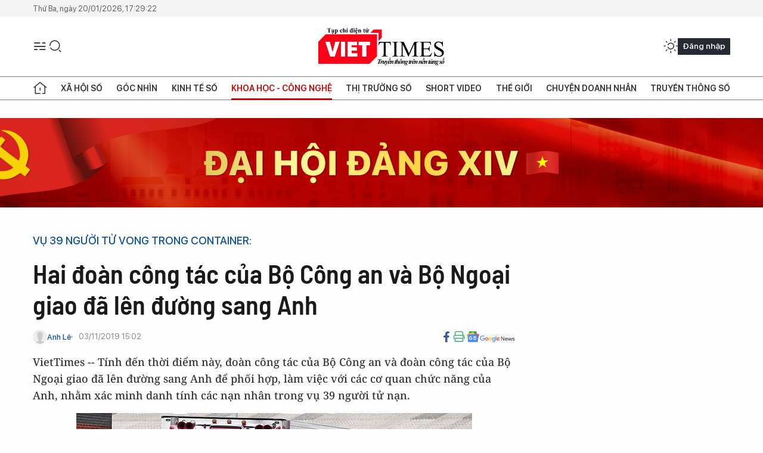

--- FILE ---
content_type: image/svg+xml
request_url: https://cdn.viettimes.vn/assets/web/styles/img/logo-viettimes.svg
body_size: 26496
content:
<svg width="212" height="63" viewBox="0 0 212 63" fill="none" xmlns="http://www.w3.org/2000/svg">
<g clip-path="url(#clip0_675_12531)">
<path d="M0 23.0261V59.9592H85.8172L98.5226 47.4881V10.5776H12.3712L0 23.0261ZM67.6601 23.3205H86.7205V28.8109H80.3971V47.7463H73.866V28.8109H67.6601V23.3205ZM49.1958 23.3205H65.0042V28.6659H55.7179V32.6161H64.4713V37.8981H55.7179V42.4009H65.492V47.7463H49.1868L49.1958 23.3205ZM38.1751 23.3205H44.7153V47.7463H38.1751V23.3205ZM21.8427 32.9241C22.6106 35.6421 23.279 38.333 23.8662 41.4677H23.9385C24.5256 38.487 25.2212 35.6603 25.9348 33.0329L28.5816 23.3205H35.5193L27.5518 47.7463H19.8373L12.0957 23.3205H19.2592L21.8427 32.9241Z" fill="#FF0018"/>
<path d="M101.174 28.9195H101.86C101.887 27.9851 102.155 27.0737 102.637 26.274C103.022 25.6731 103.586 25.21 104.25 24.9512C105.045 24.7435 105.868 24.6579 106.689 24.6975H109.638V43.488C109.638 44.8651 109.506 45.747 109.241 46.1335C108.807 46.7617 108.071 47.0773 107.032 47.0803H106.165V47.7507H116.553V47.0803H115.704C115.318 47.1118 114.929 47.0597 114.564 46.9276C114.2 46.7956 113.868 46.5866 113.59 46.3147C113.265 45.9433 113.102 44.9965 113.102 43.488V24.693H116.553C117.399 24.6554 118.241 24.8265 119.006 25.1913C119.649 25.5393 120.172 26.0748 120.505 26.727C120.804 27.4186 120.987 28.1547 121.047 28.9059H121.738L121.463 23.1347H101.445L101.174 28.9195Z" fill="black"/>
<path d="M134.457 47.0759H133.554C132.976 47.071 132.409 46.9149 131.91 46.6229C131.574 46.4609 131.305 46.1849 131.151 45.8437C130.945 45.0396 130.864 44.2083 130.912 43.3794V27.5017C130.912 26.0295 131.065 25.0963 131.364 24.7112C131.63 24.3969 131.967 24.1507 132.347 23.9931C132.728 23.8355 133.14 23.7711 133.55 23.8052H134.453V23.1484H123.952V23.8188H124.819C125.404 23.8259 125.977 23.9818 126.486 24.2718C126.812 24.4411 127.073 24.7155 127.226 25.051C127.428 25.8559 127.507 26.6867 127.461 27.5153V43.393C127.461 44.8653 127.317 45.7984 127.009 46.1835C126.549 46.7875 125.813 47.0895 124.801 47.0895H123.934V47.7599H134.439L134.457 47.0759Z" fill="black"/>
<path d="M152.212 42.3919L143.292 23.1484H136.35V23.8188C137.093 23.773 137.837 23.8953 138.527 24.1767C138.925 24.3586 139.252 24.6676 139.457 25.0555C139.744 25.806 139.867 26.6091 139.819 27.4111V43.4881C139.819 44.8653 139.686 45.7471 139.421 46.1337C138.988 46.7618 138.253 47.0774 137.217 47.0804H136.35V47.7509H144.882V47.0804H144.015C143.628 47.114 143.239 47.0629 142.874 46.9308C142.509 46.7986 142.177 46.5884 141.901 46.3149C141.576 45.9434 141.413 44.9966 141.413 43.4881V27.0487L150.898 47.7463H151.494L160.952 27.0487V43.4881C160.952 44.8471 160.817 45.7531 160.555 46.1337C160.13 46.7618 159.394 47.0774 158.346 47.0804H157.479V47.7509H167.885V47.0804H167.036C166.65 47.114 166.26 47.0629 165.895 46.9308C165.53 46.7986 165.198 46.5884 164.922 46.3149C164.584 45.9434 164.417 44.9966 164.417 43.4881V27.4111C164.417 26.034 164.549 25.1522 164.814 24.7656C165.248 24.1344 165.988 23.8188 167.036 23.8188H167.885V23.1484H160.943L152.212 42.3919Z" fill="black"/>
<path d="M190.808 41.5765H190.085C189.492 42.815 188.719 43.9585 187.791 44.9694C187.289 45.4909 186.669 45.8826 185.984 46.111C184.996 46.3441 183.981 46.4416 182.967 46.4009H178.807C178.338 46.4382 177.867 46.3669 177.429 46.1925C177.202 46.0679 177.024 45.8699 176.923 45.6308C176.789 44.9787 176.74 44.3116 176.779 43.6467V35.538H182.167C182.945 35.4954 183.722 35.6189 184.448 35.9004C184.902 36.1073 185.277 36.4572 185.514 36.897C185.779 37.6413 185.948 38.4159 186.02 39.2027H186.689V30.641H186.02C185.948 32.0453 185.599 33.0253 184.972 33.581C184.502 34.0038 183.568 34.2152 182.167 34.2152H176.774V24.4938H183.504C184.362 24.45 185.222 24.5417 186.052 24.7656C186.607 24.9835 187.081 25.37 187.407 25.8709C187.839 26.7059 188.127 27.6079 188.26 28.5391H188.965L188.694 23.1484H169.796V23.8188H170.663C171.675 23.8188 172.398 24.0619 172.831 24.5482C173.148 24.9106 173.283 25.8709 173.283 27.4292V43.4111C173.326 44.2082 173.256 45.0074 173.075 45.7848C173.01 45.9757 172.907 46.1513 172.772 46.3009C172.636 46.4504 172.472 46.5708 172.289 46.6546C171.785 46.9317 171.22 47.0766 170.645 47.0759H169.778V47.7463H188.676L190.808 41.5765Z" fill="black"/>
<path d="M197.05 34.1789C198.472 35.2233 199.966 36.1649 201.521 36.9965C202.843 37.7029 204.129 38.4755 205.374 39.3114C206.007 39.7676 206.535 40.3545 206.923 41.0328C207.235 41.5865 207.406 42.2089 207.42 42.8448C207.42 43.3835 207.302 43.9157 207.075 44.404C206.848 44.8922 206.517 45.3249 206.106 45.6715C205.112 46.5117 203.835 46.9395 202.537 46.8674C201.287 46.8808 200.053 46.5819 198.947 45.9976C197.952 45.5052 197.111 44.7503 196.512 43.8142C195.863 42.5774 195.435 41.2357 195.248 39.8504H194.579V48.2853H195.248C195.269 47.8817 195.404 47.4923 195.636 47.1619C195.729 47.0682 195.841 46.9952 195.963 46.9475C196.086 46.8999 196.218 46.8788 196.35 46.8855C197.114 46.992 197.864 47.185 198.585 47.4608C199.346 47.725 200.121 47.9458 200.907 48.1222C201.571 48.234 202.243 48.2885 202.917 48.2853C204.963 48.3667 206.96 47.6396 208.477 46.2604C209.161 45.6604 209.707 44.9197 210.08 44.0887C210.452 43.2578 210.642 42.3561 210.636 41.445C210.636 40.468 210.404 39.505 209.958 38.6364C209.493 37.7254 208.833 36.9288 208.025 36.3034C206.532 35.244 204.964 34.2962 203.332 33.4676C200.523 31.9576 198.745 30.7496 197.998 29.8436C197.498 29.2776 197.222 28.5477 197.221 27.7915C197.227 27.2924 197.34 26.8003 197.552 26.3486C197.764 25.8969 198.07 25.496 198.45 25.1732C199.295 24.3949 200.411 23.9815 201.557 24.0226C202.689 24.0379 203.798 24.3452 204.778 24.915C205.771 25.4333 206.601 26.2173 207.176 27.18C207.811 28.3927 208.207 29.7171 208.341 31.0803H209.01V22.5866H208.341C208.29 23.0027 208.124 23.3963 207.863 23.7236C207.653 23.9141 207.378 24.0149 207.095 24.0045C206.595 23.9393 206.11 23.7859 205.663 23.5515C204.363 22.9484 202.953 22.6214 201.521 22.5911C199.619 22.5241 197.767 23.2127 196.368 24.5073C195.726 25.0794 195.214 25.7822 194.865 26.5689C194.516 27.3556 194.338 28.208 194.344 29.069C194.335 30.0423 194.571 31.0022 195.031 31.8595C195.538 32.7635 196.225 33.553 197.05 34.1789Z" fill="black"/>
<path d="M100.921 21.8347L106.576 16.1632V2.60033H92.7909L87.3077 7.91856H100.921V21.8347Z" fill="#FF0018"/>
<path d="M19.8373 47.7463H27.5518L35.5193 23.3205H28.5816L25.9348 33.0328C25.2212 35.6602 24.5256 38.5051 23.9385 41.4677H23.8662C23.279 38.3329 22.6106 35.6602 21.8427 32.9241L19.2592 23.3205H12.0957L19.8373 47.7463Z" fill="white"/>
<path d="M44.6972 23.3205H38.1751V47.7463H44.6972V23.3205Z" fill="white"/>
<path d="M65.5011 42.4009H55.7179V37.898H64.4713V32.607H55.7179V28.6613H64.9952V23.3205H49.1958V47.7463H65.5011V42.4009Z" fill="white"/>
<path d="M73.866 47.7463H80.3881V28.8108H86.7115V23.3205H67.6601V28.8108H73.866V47.7463Z" fill="white"/>
<path d="M15.6503 1.10082C15.9515 0.865125 16.3316 0.75481 16.7117 0.792783H17.2311V6.34204C17.2417 6.56765 17.2188 6.79358 17.1634 7.01248C17.1214 7.11898 17.0451 7.20831 16.9466 7.26617C16.791 7.34834 16.6164 7.38743 16.4407 7.37942H16.2058V7.57421H19.9637V7.37942H19.7243C19.557 7.38708 19.3905 7.35119 19.2411 7.27522C19.1372 7.22369 19.0531 7.13933 19.0017 7.03513C18.9451 6.80875 18.9238 6.57496 18.9384 6.34204V0.792783H19.4759C19.7159 0.783894 19.9553 0.822372 20.1805 0.906033C20.4048 1.00522 20.5994 1.16136 20.7451 1.35903C20.9224 1.65929 21.0491 1.98683 21.12 2.32846H21.3097V0.376022H14.8644V2.32393H15.0676C15.116 1.8612 15.3217 1.42928 15.6503 1.10082Z" fill="black"/>
<path d="M24.3269 8.11785C24.2116 8.11599 24.0972 8.13796 23.9908 8.18238C23.8843 8.22681 23.7881 8.29273 23.7081 8.37606C23.6252 8.45826 23.5597 8.5564 23.5155 8.66459C23.4712 8.77278 23.4492 8.8888 23.4507 9.00573C23.4519 9.23844 23.5446 9.46128 23.7086 9.62583C23.8727 9.79039 24.0949 9.88336 24.3269 9.88455C24.4435 9.88605 24.5592 9.86395 24.6671 9.81959C24.7749 9.77522 24.8728 9.70949 24.9548 9.62634C25.0683 9.49886 25.1436 9.34176 25.1719 9.17319C25.2002 9.00461 25.1804 8.83144 25.1148 8.67368C25.0491 8.51593 24.9403 8.38002 24.8009 8.28166C24.6615 8.1833 24.4972 8.12651 24.3269 8.11785Z" fill="black"/>
<path d="M22.6784 5.64432C22.5283 5.76964 22.407 5.926 22.3228 6.10271C22.2386 6.27941 22.1935 6.47228 22.1906 6.6681C22.1872 6.7974 22.2104 6.92601 22.2586 7.04599C22.3067 7.16598 22.3789 7.27479 22.4706 7.36572C22.5628 7.45818 22.6728 7.53078 22.794 7.57908C22.9152 7.62737 23.0449 7.65034 23.1752 7.64658C23.795 7.5818 24.3715 7.29751 24.8012 6.84477C24.8174 7.07522 24.9209 7.29074 25.0903 7.44726C25.2813 7.59003 25.5164 7.66061 25.7542 7.64658C25.9808 7.64854 26.2033 7.58568 26.3956 7.46538C26.6157 7.31575 26.802 7.12126 26.9421 6.8946L26.784 6.76776C26.6892 6.89913 26.5943 6.96708 26.504 6.96708C26.4595 6.96578 26.4167 6.94987 26.382 6.92178C26.342 6.88754 26.3136 6.84162 26.3007 6.79041C26.2883 6.64874 26.2883 6.50626 26.3007 6.36459V4.43934C26.3089 4.09506 26.274 3.75112 26.1969 3.41556C26.092 3.14866 25.9074 2.92081 25.6684 2.76323C25.3393 2.54721 24.95 2.44245 24.5573 2.46425C24.1746 2.46175 23.7943 2.52455 23.4326 2.64998C23.1082 2.74432 22.815 2.92423 22.5835 3.17094C22.3946 3.36714 22.2866 3.62761 22.2809 3.90027C22.2847 3.98745 22.3067 4.07287 22.3456 4.15092C22.3846 4.22898 22.4394 4.29793 22.5067 4.35327C22.6607 4.48983 22.8614 4.56127 23.0668 4.55259C23.2526 4.56106 23.4343 4.49598 23.5727 4.37139C23.6345 4.31366 23.6833 4.24343 23.716 4.16533C23.7488 4.08724 23.7645 4.00306 23.7624 3.91839C23.754 3.748 23.6832 3.58671 23.5636 3.46539C23.4827 3.39406 23.4298 3.29605 23.4146 3.18906C23.4164 3.14354 23.4299 3.09926 23.4536 3.06041C23.4773 3.02156 23.5105 2.98944 23.5501 2.96708C23.7193 2.85785 23.9182 2.80402 24.1192 2.81306C24.2535 2.81155 24.3853 2.84933 24.4986 2.92178C24.5991 2.9811 24.6794 3.06953 24.7289 3.17547C24.7851 3.40807 24.8064 3.64777 24.7922 3.88668V4.43934C24.0374 4.7451 23.3265 5.15033 22.6784 5.64432ZM24.8012 6.45519C24.6367 6.62261 24.4198 6.72818 24.1869 6.75417C24.1185 6.75803 24.0499 6.74708 23.986 6.72207C23.9221 6.69706 23.8643 6.65857 23.8166 6.60921C23.7602 6.55277 23.7156 6.48566 23.6854 6.41178C23.6552 6.33789 23.6399 6.25872 23.6404 6.17886C23.6456 5.96818 23.7185 5.76482 23.8482 5.59902C24.1084 5.26851 24.4325 4.99423 24.8012 4.79268V6.45519Z" fill="black"/>
<path d="M30.1489 9.70326C29.9807 9.71631 29.8117 9.69472 29.6521 9.63984C29.5689 9.59728 29.5034 9.52671 29.4669 9.44052C29.415 9.27205 29.3936 9.09562 29.4037 8.91957V7.07133C29.5601 7.25475 29.7483 7.40822 29.9592 7.52433C30.1955 7.64528 30.4573 7.70743 30.7225 7.70553C31.0887 7.7082 31.4462 7.59397 31.7433 7.37937C32.0646 7.13893 32.3068 6.80764 32.4389 6.42807C32.6035 5.99417 32.6863 5.53332 32.6828 5.06907C32.6847 4.62197 32.6051 4.17829 32.4479 3.75989C32.3135 3.38517 32.0773 3.05565 31.7659 2.80859C31.4849 2.58415 31.1359 2.46269 30.7767 2.46431C30.4765 2.46372 30.1827 2.55196 29.9321 2.71799C29.7207 2.86278 29.5408 3.04929 29.4037 3.26612V2.6138H27.3305V2.80859C27.4971 2.8035 27.659 2.86361 27.7822 2.9762C27.8878 3.18275 27.9302 3.41599 27.9041 3.64664V8.88786C27.9334 9.10019 27.9038 9.31652 27.8183 9.513C27.7542 9.57606 27.6777 9.62511 27.5938 9.65708C27.5098 9.68904 27.4202 9.70323 27.3305 9.69873V9.89805H30.1489V9.70326ZM29.4037 3.88673C29.6355 3.37031 29.9366 3.1121 30.307 3.1121C30.4163 3.1111 30.5239 3.13959 30.6184 3.19458C30.713 3.24957 30.7911 3.32904 30.8445 3.42467C31.0944 3.97472 31.1986 4.58008 31.1471 5.18232C31.1955 5.76266 31.1009 6.34604 30.8716 6.88107C30.8293 6.96679 30.7653 7.03991 30.6861 7.09315C30.6068 7.1464 30.5151 7.17792 30.4199 7.18458C30.2169 7.16491 30.0217 7.09555 29.8516 6.98261C29.6815 6.86967 29.5417 6.71658 29.4443 6.53679L29.4037 3.88673Z" fill="black"/>
<path d="M38.4506 7.72368C38.8423 7.72299 39.2258 7.61151 39.5572 7.40205C39.9313 7.16177 40.2328 6.82339 40.4289 6.42356L40.2663 6.29672C40.1071 6.47537 39.9212 6.62818 39.7153 6.74972C39.5637 6.83049 39.3946 6.8725 39.223 6.87203C38.9742 6.87774 38.7314 6.79601 38.5364 6.641C38.2553 6.38773 38.049 6.06175 37.9402 5.69876C37.7891 5.26189 37.7142 4.80215 37.7189 4.33976C37.6889 3.9051 37.7846 3.47099 37.9944 3.08948C38.038 3.00727 38.103 2.93852 38.1826 2.89062C38.2622 2.84273 38.3533 2.81751 38.4461 2.81768C38.5001 2.81828 38.5533 2.83029 38.6023 2.85293C38.6514 2.87557 38.6951 2.90832 38.7306 2.94905C38.8254 3.0815 38.8788 3.23914 38.8842 3.40205C38.8841 3.66957 38.9732 3.92945 39.1371 4.14044C39.2036 4.20945 39.2838 4.26366 39.3725 4.29956C39.4612 4.33546 39.5565 4.35224 39.652 4.34882C39.735 4.34943 39.8173 4.33341 39.8941 4.3017C39.9708 4.26999 40.0405 4.22322 40.0989 4.16415C40.1574 4.10508 40.2036 4.03488 40.2346 3.95769C40.2657 3.8805 40.2811 3.79786 40.2799 3.71462C40.2744 3.5456 40.2309 3.38002 40.1527 3.2302C40.0745 3.08039 39.9636 2.95021 39.8282 2.84939C39.4821 2.57625 39.0484 2.43932 38.6087 2.46434C38.2534 2.45033 37.9004 2.52843 37.584 2.6911C37.2675 2.85376 36.9982 3.09551 36.802 3.39299C36.4373 3.91527 36.2475 4.54029 36.26 5.17781C36.2407 5.83326 36.4517 6.47466 36.8562 6.98981C37.0445 7.23069 37.2874 7.42296 37.5647 7.55061C37.842 7.67826 38.1458 7.7376 38.4506 7.72368Z" fill="black"/>
<path d="M43.5545 7.38395C43.4728 7.38167 43.3928 7.36045 43.3207 7.32194C43.2486 7.28342 43.1864 7.22867 43.139 7.16198C43.0707 6.94707 43.0446 6.72093 43.0622 6.49606V3.83695C43.1799 3.63976 43.333 3.46619 43.5138 3.32506C43.6259 3.23441 43.7631 3.18063 43.9068 3.17104C43.9999 3.16967 44.0906 3.20001 44.1642 3.25711C44.2441 3.31825 44.3013 3.40433 44.3268 3.50173C44.3689 3.75764 44.3841 4.01727 44.372 4.27636V6.487C44.3917 6.72046 44.3545 6.95521 44.2636 7.17103C44.2157 7.23219 44.1556 7.2827 44.0872 7.31935C44.0187 7.356 43.9435 7.378 43.8661 7.38395V7.57421H46.3774V7.38395C46.2977 7.38526 46.2185 7.37028 46.1448 7.33991C46.071 7.30953 46.0042 7.2644 45.9483 7.20728C45.8514 6.98361 45.8141 6.73855 45.8399 6.49606V4.56175C45.8563 4.15557 45.8199 3.74897 45.7315 3.35224C45.6521 3.08736 45.4887 2.85566 45.2662 2.69219C45.0438 2.52872 44.7742 2.44238 44.4985 2.44624C44.2574 2.45518 44.022 2.52197 43.8119 2.64103C43.5328 2.80218 43.2812 3.00711 43.0667 3.24805V0.376022H41.0432V0.575343C41.2111 0.572208 41.3734 0.635704 41.4949 0.752013C41.587 0.973812 41.6227 1.2151 41.5988 1.45416V6.49606C41.6223 6.7295 41.5914 6.96523 41.5084 7.18462C41.4503 7.24652 41.3804 7.29606 41.3028 7.3303C41.2252 7.36454 41.1415 7.38278 41.0568 7.38395V7.57421H43.568L43.5545 7.38395Z" fill="black"/>
<path d="M49.5978 7.38393C49.5109 7.38906 49.4239 7.37689 49.3417 7.34813C49.2596 7.31936 49.1839 7.27456 49.1191 7.21632C49.0134 7.00977 48.971 6.77653 48.9971 6.54588V2.61383H46.924V2.80862C47.0907 2.80255 47.253 2.8628 47.3756 2.97623C47.4813 3.18278 47.5237 3.41602 47.4976 3.64667V6.54588C47.5248 6.76732 47.4888 6.99197 47.3937 7.19367C47.3301 7.25777 47.2539 7.30781 47.1699 7.34058C47.0858 7.37334 46.9959 7.38811 46.9059 7.38393V7.57419H49.5798L49.5978 7.38393Z" fill="black"/>
<path d="M49.8371 0.131393H48.2427L47.6285 1.97511H48.0847L49.8371 0.131393Z" fill="black"/>
<path d="M54.783 7.7237C55.0146 7.72714 55.2432 7.67099 55.4469 7.56062C55.7062 7.39544 55.9341 7.18529 56.1199 6.94V7.7237L58.2112 7.316V7.13933C58.0661 7.13999 57.9233 7.10417 57.7956 7.03513C57.7105 6.97108 57.6525 6.87732 57.633 6.77239C57.6014 6.54586 57.5908 6.31686 57.6014 6.08836V1.76221H58.2112V1.3092H57.6014V0.376022H55.4018V0.597993C55.5562 0.589477 55.7105 0.615793 55.8534 0.675003C55.9468 0.73002 56.0173 0.816831 56.0522 0.919623C56.0845 1.04986 56.0967 1.18431 56.0883 1.31826H54.3223V1.77127H56.0973V3.08497C55.9447 2.8944 55.7615 2.73059 55.5553 2.60026C55.3577 2.50703 55.1414 2.46054 54.923 2.46436C54.5554 2.4656 54.1966 2.57766 53.8932 2.78599C53.5545 3.02623 53.2925 3.35982 53.1389 3.74635C52.9507 4.20127 52.857 4.68989 52.8634 5.18236C52.8458 5.77922 53.0028 6.36819 53.3151 6.87658C53.4644 7.13426 53.6786 7.3481 53.9362 7.49675C54.1938 7.64541 54.4858 7.72366 54.783 7.7237ZM54.5165 3.67387C54.5675 3.4544 54.6785 3.25357 54.8372 3.09403C54.9305 3.02289 55.0453 2.9861 55.1624 2.98984C55.5373 2.98984 55.858 3.23899 56.1199 3.74182V6.34204C55.8444 6.83128 55.5508 7.07137 55.2166 7.07137C55.097 7.07854 54.9786 7.04326 54.8824 6.97171C54.6986 6.79402 54.5687 6.56791 54.5075 6.31939C54.4002 5.86403 54.3547 5.39625 54.372 4.92868C54.3652 4.50587 54.4138 4.08399 54.5165 3.67387Z" fill="black"/>
<path d="M60.0088 1.84819C60.1164 1.84974 60.2232 1.82925 60.3226 1.78796C60.422 1.74668 60.5119 1.68548 60.5869 1.6081C60.6656 1.53377 60.7279 1.44381 60.7699 1.34397C60.8119 1.24413 60.8326 1.1366 60.8308 1.02826C60.8313 0.921189 60.8103 0.815122 60.7692 0.716312C60.7281 0.617503 60.6676 0.527953 60.5915 0.452946C60.4374 0.298864 60.2287 0.212341 60.0111 0.212341C59.7935 0.212341 59.5848 0.298864 59.4307 0.452946C59.3545 0.528709 59.2945 0.619137 59.2541 0.718786C59.2138 0.818435 59.1939 0.925245 59.1958 1.03279C59.1946 1.14041 59.2148 1.2472 59.2552 1.34693C59.2955 1.44666 59.3553 1.53732 59.431 1.61364C59.5066 1.68996 59.5967 1.75041 59.6959 1.79145C59.7951 1.8325 59.9015 1.85333 60.0088 1.85272V1.84819Z" fill="black"/>
<path d="M61.3457 7.38393C61.1792 7.38855 61.0174 7.3285 60.894 7.21632C60.7884 7.00977 60.746 6.77653 60.7721 6.54588V2.61383H58.6989V2.80862C58.8655 2.80353 59.0275 2.86364 59.1506 2.97623C59.2562 3.18278 59.2986 3.41602 59.2725 3.64667V6.54588C59.2991 6.76777 59.2615 6.99265 59.1641 7.19367C59.1014 7.25765 59.026 7.30765 58.9427 7.34044C58.8594 7.37322 58.7702 7.38804 58.6808 7.38393V7.57419H61.3502L61.3457 7.38393Z" fill="black"/>
<path d="M63.2562 8.37608C63.1733 8.45829 63.1078 8.55642 63.0636 8.66461C63.0193 8.7728 62.9973 8.88883 62.9988 9.00575C63.0001 9.20991 63.0718 9.40732 63.2018 9.56441C63.3318 9.7215 63.5121 9.82857 63.7119 9.86742C63.9118 9.90626 64.1189 9.87449 64.298 9.77749C64.4771 9.68048 64.6172 9.52425 64.6944 9.33536C64.7717 9.14646 64.7813 8.93657 64.7216 8.74137C64.662 8.54617 64.5368 8.37772 64.3673 8.26466C64.1978 8.15161 63.9944 8.10092 63.7919 8.12124C63.5893 8.14155 63.4001 8.2316 63.2562 8.37608Z" fill="black"/>
<path d="M64.0061 7.72363C64.4079 7.73124 64.8017 7.61069 65.1308 7.37935C65.5248 7.07374 65.8355 6.6733 66.0341 6.21514L65.8534 6.09736C65.7127 6.34667 65.5238 6.56535 65.2979 6.74062C65.1293 6.85712 64.929 6.9188 64.7243 6.91729C64.5487 6.91909 64.3751 6.87895 64.2181 6.80018C64.061 6.72141 63.9249 6.60627 63.8209 6.46429C63.4813 6.01445 63.2973 5.46571 63.297 4.90144H66.007C66.0252 4.24616 65.8143 3.60515 65.4108 3.08944C65.2562 2.89911 65.0622 2.74466 64.8423 2.63674C64.6224 2.52882 64.3818 2.46999 64.1371 2.46429C63.8378 2.46528 63.5422 2.5314 63.2708 2.6581C62.9995 2.7848 62.7587 2.96906 62.5653 3.19816C62.0912 3.74494 61.8453 4.45391 61.8788 5.17777C61.855 5.77675 62.0125 6.36892 62.3304 6.87652C62.5105 7.15329 62.7604 7.3774 63.0546 7.52616C63.3489 7.67492 63.6772 7.74304 64.0061 7.72363ZM63.2789 4.37596C63.2545 3.92284 63.3628 3.47246 63.5906 3.08038C63.6352 2.99911 63.7005 2.93115 63.7799 2.88341C63.8592 2.83567 63.9497 2.80985 64.0422 2.80857C64.1497 2.80366 64.2555 2.83739 64.3403 2.90371C64.4813 3.03317 64.5804 3.20198 64.6249 3.38842C64.7046 3.77409 64.7365 4.16817 64.7197 4.56169H63.2789V4.37596Z" fill="black"/>
<path d="M64.1234 0.933182L65.3791 2.02944H65.7901L64.7151 0H63.5182L62.389 1.99773H62.8226L64.1234 0.933182Z" fill="black"/>
<path d="M69.1506 7.38388C69.077 7.3825 69.0046 7.36519 68.9383 7.33314C68.8721 7.30108 68.8135 7.25503 68.7666 7.19815C68.6756 6.97447 68.6399 6.73199 68.6628 6.49147V3.83235C68.9247 3.37935 69.2048 3.18003 69.5119 3.18003C69.602 3.17964 69.6896 3.20999 69.7603 3.2661C69.841 3.3284 69.8983 3.4162 69.9229 3.51525C69.9648 3.76966 69.98 4.02778 69.9681 4.28535V6.49147C69.9876 6.71521 69.9599 6.94056 69.8868 7.15285C69.8417 7.21945 69.782 7.27487 69.7124 7.3149C69.6427 7.35493 69.5649 7.37852 69.4848 7.38388V7.57414H71.987V7.38388C71.9037 7.38697 71.8206 7.37289 71.7429 7.3425C71.6653 7.31211 71.5946 7.26607 71.5354 7.20721C71.4451 6.98018 71.411 6.7346 71.436 6.49147V4.56169C71.4549 4.17213 71.4306 3.78167 71.3637 3.39747C71.2998 3.13173 71.1526 2.89356 70.9437 2.71797C70.7187 2.53389 70.4343 2.43881 70.1442 2.4507C69.8829 2.44986 69.6254 2.51366 69.3945 2.63643C69.1148 2.79863 68.8644 3.0069 68.6537 3.25251V2.61378H66.6393V2.80857C66.7192 2.80887 66.7982 2.82504 66.8719 2.85614C66.9455 2.88724 67.0123 2.93266 67.0684 2.98977C67.1607 3.20993 67.1964 3.4498 67.1723 3.68739V6.49147C67.1962 6.7264 67.1652 6.96369 67.0819 7.18456C67.0243 7.24708 66.9544 7.29704 66.8767 7.33133C66.799 7.36562 66.7151 7.38351 66.6302 7.38388V7.57414H69.1325L69.1506 7.38388Z" fill="black"/>
<path d="M75.8804 5.81654C75.8678 6.14353 75.8845 6.471 75.9301 6.79502C76.0032 7.02912 76.1487 7.2338 76.3456 7.37939C76.5727 7.55954 76.8556 7.65411 77.1451 7.64666C77.4557 7.648 77.7586 7.54924 78.009 7.36492C78.2595 7.1806 78.4443 6.92048 78.5362 6.62288L78.3781 6.50963C78.1749 6.85844 77.9581 7.03511 77.7277 7.03511C77.6594 7.02995 77.5945 7.00296 77.5425 6.9581C77.4759 6.90635 77.427 6.83511 77.4025 6.75425C77.3665 6.57239 77.3528 6.38678 77.3619 6.20159V3.1393H78.5362V2.61382H77.3619V0.801819H77.1857C76.9489 1.22012 76.6622 1.60802 76.3321 1.95697C75.9916 2.32977 75.6115 2.66397 75.1984 2.95357V3.1393H75.8804V5.81654Z" fill="black"/>
<path d="M80.6049 0.905933C80.7083 0.968277 80.8278 0.998248 80.9482 0.992003C81.165 0.992003 81.2689 0.928583 81.2689 0.806273C81.2578 0.747136 81.2257 0.694036 81.1785 0.656782C81.1153 0.599402 81.0837 0.554102 81.0837 0.520882C81.0837 0.489172 81.1289 0.457462 81.2147 0.421222C81.3141 0.383402 81.4201 0.366442 81.5263 0.371392C81.8786 0.371392 82.0548 0.498232 82.0548 0.760973C82.0475 0.848323 82.023 0.933353 81.9827 1.01112C81.9424 1.08889 81.887 1.15784 81.8199 1.21397C81.6091 1.42205 81.478 1.69787 81.4496 1.99313H81.7522C81.755 1.87388 81.7944 1.7584 81.8651 1.66244C82.0295 1.52444 82.2082 1.40447 82.3981 1.30457C82.7278 1.10525 82.8949 0.914993 82.8949 0.733793C82.8885 0.6581 82.8632 0.585239 82.8214 0.521911C82.7795 0.458583 82.7225 0.406823 82.6555 0.371392C82.3523 0.213433 82.0119 0.141389 81.6709 0.163012C81.3806 0.153546 81.0915 0.204444 80.8217 0.312502C80.6004 0.407632 80.492 0.529942 80.492 0.674902C80.4876 0.72013 80.4958 0.765703 80.5157 0.80651C80.5357 0.847317 80.5666 0.881745 80.6049 0.905933Z" fill="black"/>
<path d="M79.3854 2.9898C79.4802 3.20928 79.5175 3.44941 79.4938 3.68742V5.65797C79.4749 6.06445 79.5129 6.4716 79.6068 6.86748C79.69 7.10993 79.8483 7.3194 80.0584 7.46544C80.2686 7.6341 80.5301 7.72525 80.7992 7.72365C81.0939 7.71069 81.3819 7.63101 81.6416 7.49058C81.9013 7.35016 82.1259 7.15263 82.2987 6.91278V7.57416H84.3177V7.3839C84.0918 7.36125 83.9473 7.30236 83.866 7.20723C83.7744 6.98212 83.7387 6.73803 83.7621 6.49602V4.14948C84.0994 4.16313 84.4363 4.11398 84.7558 4.00452C84.8784 3.96566 84.9904 3.8988 85.0828 3.80919C85.1753 3.71957 85.2458 3.60966 85.2888 3.4881C85.3323 3.38759 85.3583 3.28033 85.3655 3.171C85.3796 3.01724 85.3381 2.86354 85.2485 2.73796C85.159 2.61237 85.0274 2.52329 84.8777 2.48696C84.727 2.44272 84.5651 2.45897 84.4261 2.53226C84.3588 2.56396 84.2991 2.6099 84.2512 2.66691C84.2033 2.72393 84.1683 2.79067 84.1486 2.86255C84.1288 2.93444 84.1248 3.00975 84.1369 3.08333C84.1489 3.1569 84.1767 3.22699 84.2183 3.28878C84.2504 3.34773 84.2951 3.39879 84.3493 3.43827C84.4297 3.47671 84.5018 3.53057 84.5616 3.59682C84.5684 3.61094 84.5719 3.62643 84.5719 3.64212C84.5719 3.6578 84.5684 3.67329 84.5616 3.68742C84.5404 3.74174 84.5024 3.78779 84.4532 3.81879C84.2455 3.89858 84.0252 3.94002 83.8028 3.9411V2.58209H81.7522V2.80859C81.978 2.83577 82.1226 2.89467 82.1813 2.9898C82.2739 3.20985 82.3097 3.44981 82.2852 3.68742V6.342C81.978 6.795 81.6935 7.00338 81.436 7.00338C81.3464 7.00543 81.2587 6.97666 81.1876 6.92184C81.0431 6.81765 80.9753 6.51414 80.9753 6.01584V2.6138H78.9564V2.80859C79.1822 2.83577 79.3267 2.89467 79.3854 2.9898Z" fill="black"/>
<path d="M104.101 52.9421C104.509 52.9274 104.91 53.0555 105.234 53.3045C105.352 53.4226 105.442 53.5646 105.5 53.721C105.558 53.8773 105.581 54.0443 105.569 54.2105C105.569 54.2921 105.569 54.3872 105.569 54.4914H105.767L106.336 52.4755H100.311L99.7195 54.4914H99.9363C100.189 54.024 100.552 53.6258 100.993 53.3317C101.434 53.0856 101.93 52.9562 102.434 52.9557L100.767 58.6001C100.706 58.9538 100.55 59.2841 100.316 59.5559C100.072 59.7178 99.7807 59.7928 99.4891 59.7689L99.4259 59.9727H103.134L103.184 59.7689C102.944 59.7845 102.704 59.7377 102.488 59.633C102.434 59.5959 102.39 59.5458 102.36 59.4873C102.33 59.4287 102.315 59.3635 102.317 59.2977C102.332 59.06 102.379 58.8254 102.457 58.6001L104.101 52.9421Z" fill="black"/>
<path d="M117.601 55.6149C117.603 55.5133 117.584 55.4124 117.546 55.3183C117.508 55.2241 117.452 55.1386 117.38 55.0668C117.313 54.9929 117.231 54.9338 117.14 54.8933C117.049 54.8527 116.951 54.8316 116.851 54.8312C116.76 54.8307 116.67 54.849 116.586 54.8848C116.502 54.9207 116.426 54.9733 116.364 55.0396C116.299 55.1013 116.247 55.1758 116.212 55.2584C116.177 55.341 116.159 55.43 116.16 55.5198C116.156 55.6165 116.179 55.7126 116.228 55.7961C116.322 55.9153 116.435 56.0179 116.562 56.0996C116.636 56.1412 116.699 56.2 116.745 56.2709C116.791 56.3419 116.82 56.4229 116.829 56.5073C116.82 56.767 116.741 57.0194 116.598 57.2366C116.185 57.9495 115.732 58.6391 115.243 59.3023C115.212 58.274 115.162 57.3046 115.081 56.3986C115.06 56.0301 114.99 55.666 114.873 55.3159C114.805 55.1399 114.709 54.9761 114.589 54.8312L113.103 55.2842L113.184 55.0034L111.788 55.0532L111.287 56.7429C110.938 57.4222 110.511 58.0578 110.013 58.6364C109.729 58.9354 109.503 59.0894 109.336 59.0894C109.315 59.0896 109.295 59.0857 109.277 59.0779C109.258 59.0701 109.241 59.0586 109.227 59.0441C109.216 59.035 109.206 59.0233 109.2 59.0099C109.194 58.9965 109.191 58.9819 109.191 58.9671C109.203 58.8438 109.229 58.7223 109.268 58.6047L110.338 54.8448H110.009L108.414 55.1211C108.402 55.0838 108.383 55.0486 108.36 55.0169C108.316 54.9605 108.258 54.9154 108.193 54.8855C108.128 54.8555 108.057 54.8416 107.985 54.8448C107.863 54.8505 107.743 54.8812 107.632 54.9349C107.522 54.9887 107.424 55.0644 107.344 55.1574C107 55.5047 106.487 56.4379 105.804 57.9569L106.639 54.8131H106.309L104.643 55.18L104.593 55.3386C104.721 55.3307 104.849 55.3444 104.972 55.3793C105.031 55.4047 105.08 55.4474 105.113 55.5017C105.153 55.5718 105.171 55.652 105.167 55.7327C105.152 55.9167 105.118 56.0988 105.067 56.2763L104.164 59.9411H105.496C105.617 59.4031 105.768 58.8722 105.948 58.351C106.05 58.0762 106.201 57.7365 106.4 57.3318C106.533 57.0298 106.695 56.7416 106.883 56.4711C106.965 56.343 107.073 56.2335 107.199 56.1494C107.233 56.1279 107.272 56.1154 107.312 56.1132C107.347 56.1134 107.381 56.1263 107.407 56.1494C107.469 56.2219 107.521 56.3027 107.561 56.3895C107.591 56.4526 107.638 56.5057 107.697 56.5426C107.757 56.5796 107.825 56.5987 107.895 56.5979C107.971 56.5927 108.044 56.5684 108.108 56.5272C108.172 56.486 108.224 56.4293 108.261 56.3624C108.443 56.0966 108.535 55.7788 108.523 55.4564C108.523 55.4564 108.523 55.4246 108.523 55.4065C108.562 55.4234 108.596 55.4499 108.622 55.4835C108.653 55.5254 108.669 55.5765 108.667 55.6285C108.642 55.8764 108.59 56.1209 108.514 56.3578L107.89 58.5685C107.809 58.8144 107.761 59.0705 107.75 59.3295C107.747 59.4305 107.765 59.531 107.801 59.6251C107.838 59.7192 107.892 59.8051 107.963 59.8776C108.028 59.9457 108.107 59.9996 108.194 60.0362C108.281 60.0728 108.374 60.0913 108.468 60.0906C108.695 60.0854 108.918 60.0231 109.114 59.9094C109.429 59.7114 109.711 59.4653 109.95 59.18C110.321 58.7284 110.669 58.2582 110.993 57.7712L110.722 58.7044C110.642 58.949 110.596 59.2036 110.587 59.4609C110.584 59.5461 110.6 59.6308 110.633 59.7091C110.667 59.7874 110.717 59.8573 110.781 59.9139C110.933 60.0349 111.124 60.0961 111.318 60.086C111.933 60.086 112.493 59.633 113.008 58.6998L112.818 58.5639C112.674 58.8028 112.497 59.0208 112.294 59.2117C112.255 59.2531 112.202 59.2774 112.145 59.2797C112.128 59.2787 112.112 59.2741 112.097 59.2663C112.082 59.2585 112.069 59.2476 112.059 59.2344C112.034 59.2088 112.02 59.1749 112.019 59.1393C112.052 58.9602 112.096 58.7832 112.15 58.6092L113.053 55.5107H113.125C113.202 55.5086 113.279 55.5247 113.349 55.5578C113.419 55.5908 113.48 55.6399 113.527 55.701C113.686 55.9503 113.772 56.2389 113.776 56.5345L113.87 58.641C113.897 59.2163 113.916 59.6647 113.916 60C113.916 60.2355 113.916 60.5843 113.879 61.0419C113.748 61.1991 113.596 61.3378 113.428 61.4541C113.353 61.4994 113.267 61.5244 113.179 61.5266C113.098 61.5266 112.994 61.445 112.868 61.2865C112.8 61.1837 112.709 61.0983 112.602 61.037C112.496 60.9756 112.376 60.9401 112.253 60.9331C112.164 60.9326 112.076 60.9509 111.994 60.9868C111.913 61.0227 111.839 61.0754 111.779 61.1415C111.648 61.2808 111.576 61.4663 111.58 61.6579C111.579 61.7561 111.598 61.8535 111.636 61.9439C111.674 62.0343 111.731 62.1159 111.802 62.1834C111.872 62.2544 111.956 62.3107 112.048 62.3488C112.14 62.3869 112.239 62.4061 112.339 62.4054C112.496 62.4009 112.649 62.3639 112.791 62.2967C113.068 62.1675 113.326 62.0014 113.559 61.8029C113.907 61.4873 114.231 61.1466 114.53 60.7836C115.222 59.948 115.86 59.0689 116.44 58.1517C116.803 57.6156 117.126 57.0539 117.407 56.4711C117.528 56.2016 117.594 55.9104 117.601 55.6149Z" fill="black"/>
<path d="M121.486 51.7191L120.903 49.8664H119.245L121.02 51.7191H121.486Z" fill="black"/>
<path d="M118.658 54.1699L120.28 53.0465L121.02 54.1699H121.58L121.02 52.29H119.769L118.08 54.1699H118.658Z" fill="black"/>
<path d="M125.912 58.7632C125.805 58.9339 125.673 59.0868 125.519 59.2162C125.488 59.2446 125.448 59.2607 125.406 59.2615C125.389 59.2612 125.373 59.2569 125.358 59.249C125.343 59.2412 125.33 59.2299 125.32 59.2162C125.307 59.2034 125.296 59.1879 125.289 59.1708C125.282 59.1536 125.279 59.1351 125.28 59.1166C125.294 58.9795 125.323 58.8444 125.365 58.7134L126.07 56.3533C126.151 56.1106 126.197 55.8572 126.205 55.6013C126.213 55.396 126.14 55.1959 126.002 55.0441C125.939 54.9764 125.863 54.9226 125.778 54.886C125.694 54.8493 125.602 54.8307 125.51 54.8312C125.269 54.8395 125.035 54.908 124.828 55.0305C124.502 55.2351 124.21 55.4887 123.961 55.7825C123.589 56.2351 123.245 56.7101 122.931 57.2049L123.613 54.8312H123.279L121.422 55.1573C121.396 55.1195 121.366 55.0845 121.332 55.0531C121.135 54.893 120.885 54.8137 120.632 54.8312C119.991 54.8459 119.367 55.0354 118.825 55.3793C118.231 55.7344 117.737 56.2347 117.389 56.8334C117.058 57.3804 116.877 58.0056 116.865 58.6454C116.861 59.0173 116.985 59.3791 117.217 59.6692C117.382 59.836 117.582 59.9634 117.802 60.0419C118.023 60.1203 118.258 60.1478 118.491 60.1222C118.954 60.1273 119.411 60.0151 119.819 59.7961C120.296 59.5145 120.714 59.1439 121.052 58.7043L120.889 58.5548C120.62 58.8148 120.316 59.0359 119.986 59.2117C119.745 59.3303 119.482 59.3937 119.214 59.3974C119.095 59.4039 118.977 59.3851 118.866 59.3421C118.756 59.2991 118.655 59.2331 118.572 59.1483C118.49 59.0596 118.427 58.9554 118.386 58.8418C118.345 58.7283 118.327 58.6076 118.333 58.4869C118.335 58.2883 118.35 58.0901 118.378 57.8935C118.743 57.871 119.106 57.8164 119.462 57.7304C119.846 57.6257 120.212 57.4622 120.546 57.2457C120.873 57.0297 121.147 56.7434 121.35 56.4076C121.501 56.1741 121.582 55.9022 121.585 55.6239C121.583 55.5423 121.569 55.4614 121.544 55.3838C121.613 55.3859 121.681 55.3966 121.747 55.4155C121.805 55.4314 121.856 55.4666 121.892 55.5152C121.921 55.5629 121.935 55.6181 121.933 55.6737C121.913 55.9265 121.863 56.1759 121.784 56.4167L120.754 59.9682H122.158L122.61 58.3283C122.971 57.5241 123.467 56.7885 124.078 56.1539C124.207 55.9973 124.388 55.894 124.588 55.864C124.61 55.864 124.631 55.8685 124.65 55.8771C124.67 55.8856 124.687 55.8982 124.701 55.9138C124.717 55.926 124.73 55.9418 124.739 55.9599C124.747 55.978 124.752 55.998 124.751 56.018C124.743 56.1352 124.721 56.251 124.683 56.3623L123.992 58.7224C123.918 58.9467 123.874 59.1797 123.861 59.4155C123.858 59.5003 123.874 59.5848 123.906 59.663C123.939 59.7412 123.988 59.8114 124.051 59.8685C124.201 59.9935 124.393 60.0566 124.588 60.0452C125.185 60.0452 125.749 59.5922 126.291 58.6862L126.079 58.5594L125.912 58.7632ZM120.144 56.3125C120.033 56.5671 119.88 56.8013 119.692 57.0056C119.545 57.1699 119.367 57.3037 119.168 57.3997C118.928 57.5017 118.674 57.5688 118.414 57.599C118.6 56.8567 118.945 56.1641 119.426 55.5696C119.496 55.4709 119.584 55.3872 119.687 55.3234C119.789 55.2596 119.903 55.217 120.022 55.1981C120.062 55.1977 120.102 55.2055 120.14 55.2211C120.177 55.2367 120.211 55.2597 120.239 55.2887C120.298 55.3543 120.329 55.4405 120.325 55.5288C120.321 55.8 120.26 56.0673 120.144 56.3125Z" fill="black"/>
<path d="M140.356 56.394C140.361 56.116 140.294 55.8414 140.162 55.5968C140.029 55.3561 139.828 55.1606 139.584 55.035C139.331 54.8998 139.048 54.8298 138.762 54.8312C138.321 54.832 137.888 54.9392 137.497 55.1438C137.09 55.3489 136.723 55.625 136.413 55.9592C136.091 56.3041 135.828 56.7006 135.636 57.1324C135.429 57.5841 135.324 58.076 135.329 58.573L135.252 58.5277L135.094 58.7587C134.994 58.9285 134.867 59.0814 134.719 59.2117C134.682 59.245 134.634 59.2642 134.584 59.2661C134.567 59.2659 134.551 59.2622 134.536 59.2552C134.522 59.2481 134.509 59.2379 134.498 59.2253C134.486 59.2137 134.476 59.1997 134.469 59.1842C134.462 59.1686 134.458 59.1518 134.457 59.1347C134.473 58.9926 134.505 58.8527 134.552 58.7179L135.252 56.3623C135.332 56.1223 135.376 55.8721 135.383 55.6194C135.392 55.4107 135.321 55.2066 135.185 55.0486C135.123 54.9815 135.048 54.9278 134.965 54.8912C134.882 54.8545 134.792 54.8356 134.701 54.8357C134.458 54.8427 134.22 54.9113 134.01 55.035C133.685 55.2382 133.394 55.492 133.148 55.787C132.761 56.2647 132.399 56.7621 132.064 57.2774L133.5 52.2944H133.17L131.332 52.6205L131.296 52.8425C131.452 52.8175 131.611 52.848 131.747 52.9286C131.783 52.9523 131.812 52.9847 131.832 53.0227C131.852 53.0607 131.861 53.1032 131.86 53.146C131.846 53.3402 131.808 53.5319 131.747 53.7168L130.288 58.7542L130.23 58.7134C130.067 58.9668 129.868 59.1943 129.638 59.3884C129.585 59.4367 129.516 59.4641 129.444 59.4654C129.423 59.4648 129.403 59.46 129.385 59.4515C129.366 59.4429 129.349 59.4307 129.335 59.4156C129.303 59.3811 129.286 59.3358 129.286 59.2887C129.296 59.1344 129.326 58.9821 129.376 58.8357L130.279 55.6285H130.984L131.178 54.9943H130.456L130.907 53.4903H130.623C130.275 53.9049 129.882 54.2801 129.453 54.6092C129.085 54.8661 128.684 55.0718 128.261 55.2208L128.152 55.6285H128.902L128.03 58.6183C127.946 58.8855 127.897 59.1627 127.886 59.4427C127.884 59.5337 127.901 59.624 127.937 59.7076C127.973 59.7912 128.026 59.8662 128.093 59.9274C128.257 60.0622 128.465 60.1301 128.676 60.1177C129.001 60.1077 129.316 60.0004 129.579 59.8097C129.796 59.6533 129.986 59.4638 130.144 59.2479L129.936 59.9637H131.291L131.779 58.3238C132.139 57.5269 132.634 56.7988 133.242 56.1721C133.38 56.0027 133.571 55.8859 133.784 55.8414C133.825 55.8428 133.863 55.8589 133.893 55.8867C133.908 55.9006 133.92 55.9173 133.929 55.936C133.937 55.9547 133.942 55.9749 133.942 55.9954C133.934 56.1155 133.912 56.2342 133.875 56.3487L133.193 58.7043C133.116 58.9281 133.071 59.1613 133.057 59.3974C133.055 59.4826 133.071 59.5672 133.104 59.6455C133.138 59.7237 133.188 59.7937 133.251 59.8504C133.401 59.9747 133.591 60.0378 133.784 60.0271C134.077 60.0135 134.359 59.9108 134.593 59.7327C134.906 59.4802 135.17 59.1733 135.374 58.8267C135.419 59.1988 135.605 59.5394 135.893 59.7774C136.182 60.0154 136.551 60.1325 136.924 60.1041C137.508 60.0937 138.077 59.9144 138.563 59.5877C139.115 59.2366 139.569 58.7502 139.882 58.1743C140.189 57.6311 140.352 57.0183 140.356 56.394ZM138.771 57.2638C138.628 57.7925 138.433 58.3055 138.188 58.7949C138.046 59.131 137.844 59.4381 137.592 59.7009C137.486 59.7908 137.351 59.839 137.213 59.8368C137.144 59.8365 137.076 59.8214 137.014 59.7925C136.951 59.7636 136.896 59.7215 136.851 59.6692C136.747 59.5546 136.691 59.4032 136.698 59.2479C136.718 58.4563 136.882 57.6749 137.181 56.9422C137.359 56.3452 137.656 55.7905 138.053 55.3114C138.187 55.1951 138.359 55.1337 138.536 55.1392C138.598 55.1401 138.659 55.1547 138.714 55.1821C138.77 55.2096 138.818 55.2491 138.857 55.2978C138.958 55.4262 139.007 55.5876 138.997 55.7508C138.986 56.2628 138.911 56.7713 138.771 57.2638Z" fill="black"/>
<path d="M139.76 54.1699H140.325L139.76 52.29H138.509L136.824 54.1699H137.402L139.024 53.0465L139.76 54.1699Z" fill="black"/>
<path d="M145.365 58.6591L145.158 58.5323L144.999 58.7633C144.89 58.932 144.758 59.0845 144.606 59.2163C144.573 59.2441 144.532 59.26 144.489 59.2616C144.472 59.2606 144.456 59.2561 144.441 59.2483C144.426 59.2405 144.413 59.2296 144.403 59.2163C144.39 59.2035 144.379 59.188 144.372 59.1709C144.365 59.1537 144.362 59.1352 144.363 59.1167C144.38 58.9796 144.41 58.8446 144.453 58.7135L145.158 56.3534C145.236 56.11 145.28 55.8569 145.289 55.6014C145.296 55.3961 145.223 55.196 145.085 55.0442C145.023 54.9761 144.946 54.922 144.862 54.8853C144.777 54.8486 144.685 54.8302 144.593 54.8313C144.353 54.8402 144.118 54.9086 143.911 55.0306C143.585 55.2352 143.293 55.4888 143.044 55.7826C142.673 56.2364 142.33 56.7113 142.014 57.205L142.7 54.8313H142.362L140.505 55.1574L140.442 55.3704C140.568 55.3619 140.695 55.3741 140.817 55.4066C140.875 55.4225 140.926 55.4576 140.962 55.5063C140.994 55.5526 141.01 55.6084 141.007 55.6648C140.987 55.9175 140.937 56.1669 140.858 56.4077L139.828 59.9593H141.233L141.684 58.3194C142.048 57.5158 142.546 56.7804 143.157 56.145C143.283 55.9886 143.464 55.8853 143.663 55.8551C143.707 55.8559 143.749 55.8738 143.78 55.9049C143.795 55.9177 143.807 55.9337 143.816 55.9516C143.825 55.9696 143.829 55.9892 143.83 56.0091C143.82 56.1264 143.796 56.2421 143.757 56.3534L143.066 58.7135C142.995 58.9383 142.951 59.1711 142.935 59.4066C142.932 59.4919 142.948 59.5768 142.981 59.6552C143.015 59.7336 143.065 59.8034 143.13 59.8596C143.278 59.9846 143.469 60.0479 143.663 60.0363C144.244 60.0302 144.811 59.5712 145.365 58.6591Z" fill="black"/>
<path d="M148.875 54.9399C148.604 54.8634 148.325 54.8268 148.044 54.8311C147.597 54.8223 147.153 54.9153 146.747 55.1029C146.403 55.2559 146.106 55.5002 145.889 55.8096C145.706 56.0765 145.605 56.3917 145.6 56.7156C145.596 56.9984 145.679 57.2755 145.84 57.5084C146.042 57.765 146.313 57.9583 146.621 58.0656C146.261 58.1907 145.926 58.3794 145.632 58.6228C145.541 58.7058 145.469 58.8065 145.418 58.9186C145.368 59.0308 145.34 59.1521 145.338 59.2751C145.337 59.44 145.393 59.6002 145.496 59.7281C145.623 59.8717 145.776 59.9888 145.948 60.0724C145.485 60.1386 145.043 60.314 144.661 60.5843C144.571 60.6612 144.498 60.7561 144.446 60.863C144.395 60.9698 144.366 61.0863 144.363 61.2049C144.366 61.3607 144.409 61.513 144.488 61.6471C144.567 61.7812 144.68 61.8926 144.814 61.9704C145.413 62.3129 146.1 62.4705 146.788 62.4234C147.483 62.4788 148.176 62.295 148.753 61.9025C148.944 61.7644 149.101 61.5837 149.21 61.3746C149.32 61.1655 149.38 60.9337 149.385 60.6975C149.392 60.4178 149.303 60.1441 149.132 59.9229C148.935 59.6862 148.68 59.505 148.392 59.3974C147.908 59.2302 147.413 59.0984 146.91 59.0033C146.755 58.9773 146.61 58.9135 146.485 58.8175C146.46 58.7967 146.44 58.7704 146.425 58.7407C146.411 58.7109 146.404 58.6784 146.404 58.6454C146.405 58.5852 146.427 58.5272 146.467 58.4823C146.601 58.3608 146.754 58.2614 146.919 58.1879L147.371 58.2558C147.511 58.2558 147.633 58.2785 147.75 58.2785C148.157 58.2857 148.561 58.1989 148.929 58.0248C149.257 57.8799 149.538 57.6442 149.737 57.3453C149.912 57.0752 150.006 56.761 150.008 56.4393C150.002 56.2209 149.942 56.0076 149.832 55.8187H150.596L150.772 55.2117H149.304C149.177 55.0977 149.032 55.0059 148.875 54.9399ZM146.869 60.3759C147.25 60.4524 147.617 60.5852 147.958 60.77C148.044 60.8186 148.115 60.8889 148.165 60.974C148.215 61.0591 148.242 61.1559 148.242 61.2547C148.24 61.37 148.211 61.4831 148.158 61.5853C148.104 61.6874 148.028 61.7758 147.935 61.8436C147.641 62.0385 147.289 62.1279 146.937 62.0973C146.515 62.1318 146.092 62.0302 145.731 61.8074C145.621 61.7372 145.53 61.6419 145.464 61.5293C145.398 61.4167 145.359 61.29 145.352 61.1596C145.355 60.97 145.423 60.7874 145.546 60.6431C145.742 60.4338 145.987 60.2779 146.26 60.1901C146.419 60.2445 146.622 60.3034 146.869 60.3668V60.3759ZM148.441 56.8651C148.336 57.2262 148.149 57.558 147.895 57.8345C147.789 57.9346 147.649 57.9903 147.504 57.9903C147.359 57.9903 147.219 57.9346 147.113 57.8345C147.061 57.7775 147.02 57.7104 146.993 57.6373C146.967 57.5641 146.956 57.4864 146.96 57.4087C146.965 56.9974 147.04 56.5899 147.181 56.2037C147.281 55.8652 147.459 55.555 147.7 55.2977C147.823 55.1827 147.984 55.1194 148.152 55.1211C148.219 55.1199 148.286 55.1326 148.348 55.1583C148.41 55.184 148.467 55.2222 148.513 55.2706C148.564 55.3227 148.603 55.3845 148.628 55.4522C148.654 55.52 148.666 55.5923 148.663 55.6647C148.654 56.0712 148.579 56.4737 148.441 56.8561V56.8651Z" fill="black"/>
<path d="M157.416 56.6251C157.492 56.6206 157.567 56.5966 157.631 56.5554C157.696 56.5142 157.749 56.4571 157.786 56.3895C157.967 56.1228 158.058 55.8057 158.048 55.4835C158.052 55.3204 158.001 55.1607 157.904 55.0305C157.859 54.974 157.802 54.929 157.737 54.899C157.672 54.8691 157.6 54.8551 157.529 54.8584C157.406 54.8641 157.286 54.8947 157.176 54.9485C157.066 55.0022 156.967 55.0779 156.887 55.1709C156.544 55.5182 156.029 56.4514 155.343 57.9705L156.178 54.8584H155.826L154.864 55.0713V55.0169H154.141L154.593 53.5129H154.304C153.956 53.9275 153.563 54.3027 153.134 54.6319C152.767 54.8884 152.368 55.0941 151.946 55.2434L151.833 55.6511H152.583L151.711 58.6409C151.628 58.9083 151.581 59.1856 151.571 59.4654C151.568 59.556 151.585 59.6462 151.62 59.7298C151.655 59.8135 151.708 59.8886 151.774 59.9501C151.938 60.0848 152.146 60.1528 152.357 60.1403C152.682 60.1311 152.997 60.0238 153.26 59.8323C153.497 59.6662 153.702 59.4591 153.866 59.2207L153.676 59.9863H155.008C155.129 59.4483 155.28 58.9175 155.46 58.3963C155.562 58.1215 155.713 57.7817 155.912 57.377C156.045 57.0763 156.205 56.7883 156.39 56.5163C156.478 56.3789 156.593 56.2616 156.729 56.1721C156.763 56.1505 156.802 56.138 156.842 56.1358C156.877 56.1368 156.91 56.1495 156.937 56.1721C156.999 56.2445 157.051 56.3253 157.091 56.4121C157.119 56.4747 157.165 56.5278 157.223 56.5655C157.28 56.6031 157.347 56.6238 157.416 56.6251ZM154.606 56.3034L154.019 58.7496L153.951 58.7089C153.789 58.9609 153.591 59.1882 153.364 59.3838C153.31 59.4315 153.242 59.4587 153.17 59.4608C153.128 59.4588 153.087 59.4411 153.057 59.411C153.025 59.3766 153.007 59.3312 153.007 59.2842C153.018 59.1299 153.048 58.9776 153.098 58.8312L154.001 55.6239H154.697C154.702 55.6661 154.702 55.7086 154.697 55.7508C154.685 55.9345 154.654 56.1166 154.606 56.2944V56.3034Z" fill="black"/>
<path d="M161.296 54.1699H161.86L161.296 52.29H160.044L158.36 54.1699H158.938L160.559 53.0465L161.296 54.1699Z" fill="black"/>
<path d="M166.214 58.7633C166.108 58.9341 165.975 59.0869 165.821 59.2163C165.79 59.2441 165.75 59.2601 165.708 59.2616C165.692 59.2613 165.675 59.257 165.66 59.2491C165.645 59.2413 165.632 59.23 165.623 59.2163C165.609 59.2038 165.597 59.1884 165.59 59.1713C165.582 59.1541 165.578 59.1355 165.577 59.1167C165.594 58.9797 165.625 58.8446 165.668 58.7135L166.372 56.3534C166.454 56.1107 166.5 55.8573 166.508 55.6014C166.512 55.4993 166.496 55.3974 166.46 55.3017C166.424 55.206 166.37 55.1185 166.3 55.0442C166.238 54.9765 166.163 54.9225 166.079 54.8858C165.995 54.8492 165.904 54.8306 165.812 54.8313C165.571 54.84 165.335 54.9085 165.126 55.0306C164.802 55.2367 164.512 55.4902 164.263 55.7826C163.89 56.2341 163.546 56.7092 163.233 57.205L163.915 54.8313H163.577L161.725 55.1574C161.698 55.1196 161.668 55.0847 161.634 55.0533C161.437 54.8936 161.187 54.8143 160.934 54.8313C160.294 54.8467 159.669 55.0361 159.128 55.3794C158.536 55.7361 158.044 56.2361 157.696 56.8335C157.361 57.3792 157.179 58.005 157.167 58.6456C157.165 59.0179 157.291 59.3796 157.524 59.6693C157.689 59.8362 157.889 59.9636 158.109 60.042C158.33 60.1204 158.565 60.1479 158.798 60.1223C159.261 60.1274 159.718 60.0152 160.126 59.7962C160.603 59.5146 161.021 59.144 161.359 58.7044L161.196 58.5549C160.926 58.8139 160.622 59.0349 160.293 59.2118C160.052 59.3304 159.789 59.3938 159.521 59.3975C159.401 59.4035 159.283 59.3845 159.171 59.3415C159.06 59.2986 158.959 59.2328 158.875 59.1484C158.793 59.0597 158.729 58.9555 158.688 58.842C158.647 58.7284 158.629 58.6077 158.635 58.487C158.64 58.2883 158.656 58.0902 158.685 57.8936C159.049 57.8712 159.41 57.8166 159.764 57.7305C160.15 57.6258 160.517 57.4623 160.853 57.2458C161.18 57.0298 161.454 56.7435 161.657 56.4077C161.805 56.173 161.885 55.9017 161.887 55.624C161.887 55.5427 161.875 55.4618 161.851 55.3839C161.92 55.3867 161.988 55.3974 162.054 55.4157C162.111 55.4318 162.16 55.467 162.194 55.5153C162.227 55.5616 162.243 55.6174 162.24 55.6739C162.22 55.9266 162.17 56.176 162.091 56.4168L161.061 59.9683H162.465L162.917 58.3284C163.281 57.5248 163.779 56.7894 164.39 56.154C164.518 55.9974 164.7 55.8941 164.9 55.8641C164.943 55.8652 164.983 55.8831 165.013 55.914C165.028 55.9268 165.04 55.9427 165.049 55.9607C165.057 55.9787 165.062 55.9982 165.063 56.0181C165.055 56.1358 165.031 56.2518 164.99 56.3624L164.304 58.7226C164.229 58.9467 164.183 59.1797 164.168 59.4157C164.166 59.5008 164.182 59.5855 164.215 59.6637C164.249 59.742 164.299 59.8119 164.362 59.8687C164.513 59.9936 164.705 60.0567 164.9 60.0453C165.502 60.0453 166.07 59.5923 166.603 58.6863L166.39 58.5595L166.214 58.7633ZM160.437 56.3126C160.325 56.5663 160.172 56.8003 159.986 57.0057C159.837 57.169 159.66 57.3027 159.462 57.3998C159.221 57.5013 158.967 57.5684 158.708 57.5991C158.893 56.8568 159.239 56.1642 159.719 55.5697C159.787 55.4702 159.875 55.3859 159.976 55.322C160.078 55.258 160.192 55.2159 160.311 55.1982C160.352 55.1972 160.393 55.2047 160.431 55.2203C160.469 55.2359 160.504 55.2592 160.532 55.2888C160.591 55.3544 160.622 55.4407 160.618 55.5289C160.608 55.8018 160.538 56.0692 160.415 56.3126H160.437Z" fill="black"/>
<path d="M175.266 54.1699L176.887 53.0465L177.628 54.1699H178.188L177.628 52.29H176.377L174.688 54.1699H175.266Z" fill="black"/>
<path d="M178.098 51.7191L177.511 49.8664H175.853L177.628 51.7191H178.098Z" fill="black"/>
<path d="M182.52 58.7632C182.413 58.9326 182.282 59.0853 182.131 59.2162C182.098 59.244 182.057 59.2599 182.014 59.2615C181.997 59.2605 181.981 59.256 181.966 59.2482C181.951 59.2403 181.938 59.2295 181.928 59.2162C181.914 59.2034 181.904 59.1879 181.897 59.1707C181.89 59.1536 181.887 59.1351 181.887 59.1165C181.902 58.9795 181.93 58.8444 181.973 58.7134L182.682 56.3532C182.76 56.1099 182.804 55.8568 182.813 55.6013C182.821 55.396 182.748 55.1959 182.61 55.0441C182.547 54.976 182.471 54.9218 182.386 54.8852C182.301 54.8485 182.21 54.8301 182.118 54.8312C181.877 54.84 181.643 54.9085 181.436 55.0305C181.11 55.2351 180.817 55.4887 180.568 55.7825C180.198 56.2363 179.854 56.7112 179.538 57.2049L180.216 54.813H179.882L178.03 55.1392C178.002 55.1013 177.97 55.0664 177.935 55.035C177.738 54.8749 177.488 54.7956 177.235 54.813C176.594 54.8278 175.97 55.0173 175.428 55.3612C174.835 55.7151 174.342 56.2158 173.997 56.8153C173.68 57.3371 173.499 57.9308 173.473 58.5412L173.432 58.5141C173.355 58.6182 173.305 58.6953 173.269 58.7451C173.163 58.9145 173.032 59.0672 172.881 59.1981C172.848 59.2258 172.807 59.2418 172.763 59.2434C172.747 59.2424 172.73 59.2379 172.716 59.23C172.701 59.2222 172.688 59.2113 172.678 59.1981C172.664 59.1853 172.654 59.1698 172.647 59.1526C172.64 59.1355 172.636 59.117 172.637 59.0984C172.651 58.9614 172.68 58.8263 172.723 58.6953L173.441 56.3532C173.519 56.1099 173.563 55.8568 173.572 55.6013C173.58 55.396 173.507 55.1959 173.369 55.0441C173.306 54.976 173.23 54.9218 173.145 54.8852C173.06 54.8485 172.969 54.8301 172.876 54.8312C172.636 54.84 172.402 54.9085 172.194 55.0305C171.869 55.2351 171.576 55.4887 171.327 55.7825C170.957 56.2363 170.613 56.7112 170.297 57.2049L170.979 54.8312H170.645L168.784 55.1573L168.726 55.3702C168.852 55.3621 168.978 55.3743 169.1 55.4065C169.158 55.4224 169.209 55.4575 169.245 55.5061C169.275 55.5534 169.291 55.6085 169.29 55.6647C169.27 55.9174 169.22 56.1668 169.141 56.4076L168.107 59.9591H169.516L169.968 58.3193C170.33 57.5147 170.828 56.779 171.44 56.1449C171.567 55.9885 171.747 55.8852 171.946 55.8549C171.99 55.8558 172.032 55.8737 172.063 55.9048C172.079 55.9176 172.091 55.9335 172.099 55.9515C172.108 55.9695 172.113 55.9891 172.113 56.009C172.103 56.1263 172.079 56.242 172.041 56.3532L171.35 58.7134C171.278 58.9382 171.234 59.1709 171.219 59.4065C171.216 59.4913 171.231 59.5757 171.264 59.6539C171.297 59.7322 171.346 59.8023 171.408 59.8595C171.559 59.9844 171.751 60.0475 171.946 60.0361C172.483 60.0361 173.003 59.6556 173.495 58.9082C173.536 59.1916 173.651 59.459 173.829 59.6828C173.994 59.8496 174.194 59.977 174.415 60.0555C174.635 60.1339 174.87 60.1614 175.103 60.1358C175.566 60.1413 176.023 60.0291 176.431 59.8096C176.908 59.5271 177.328 59.1567 177.669 58.7179L177.501 58.5684C177.231 58.8274 176.928 59.0484 176.598 59.2253C176.356 59.3445 176.091 59.408 175.821 59.411C175.703 59.4169 175.585 59.3978 175.474 59.3549C175.364 59.3119 175.263 59.2462 175.18 59.1619C175.098 59.0732 175.035 58.969 174.994 58.8554C174.952 58.7418 174.934 58.6211 174.941 58.5005C174.943 58.3017 174.959 58.1034 174.99 57.907C175.354 57.8847 175.715 57.8301 176.07 57.744C176.454 57.6401 176.82 57.4766 177.154 57.2592C177.481 57.0348 177.756 56.741 177.958 56.3985C178.106 56.1638 178.185 55.8925 178.188 55.6148C178.188 55.5335 178.176 55.4526 178.152 55.3748C178.219 55.3771 178.286 55.3878 178.351 55.4065C178.409 55.4224 178.46 55.4575 178.495 55.5061C178.525 55.5534 178.541 55.6085 178.54 55.6647C178.52 55.9174 178.47 56.1668 178.391 56.4076L177.357 59.9591H178.766L179.218 58.3193C179.58 57.5147 180.078 56.779 180.69 56.1449C180.817 55.9885 180.997 55.8852 181.196 55.8549C181.24 55.8558 181.282 55.8737 181.314 55.9048C181.329 55.9176 181.341 55.9335 181.35 55.9515C181.358 55.9695 181.363 55.9891 181.363 56.009C181.354 56.1263 181.329 56.242 181.291 56.3532L180.6 58.7134C180.528 58.9382 180.484 59.1709 180.469 59.4065C180.466 59.4913 180.481 59.5757 180.514 59.6539C180.547 59.7322 180.596 59.8023 180.659 59.8595C180.809 59.9844 181.001 60.0475 181.196 60.0361C181.792 60.0361 182.357 59.5831 182.899 58.6771L182.691 58.5503C182.605 58.6364 182.556 58.7134 182.52 58.7632ZM176.743 56.3125C176.632 56.5671 176.479 56.8013 176.291 57.0056C176.144 57.1699 175.966 57.3037 175.767 57.3997C175.528 57.5012 175.275 57.5683 175.017 57.599C175.2 56.8564 175.544 56.1634 176.025 55.5696C176.094 55.4709 176.183 55.3872 176.285 55.3234C176.388 55.2596 176.502 55.217 176.621 55.1981C176.661 55.1977 176.701 55.2055 176.738 55.2211C176.776 55.2366 176.809 55.2597 176.838 55.2887C176.868 55.3206 176.891 55.3584 176.906 55.3997C176.92 55.441 176.926 55.485 176.923 55.5288C176.92 55.8 176.858 56.0673 176.743 56.3125Z" fill="black"/>
<path d="M189.597 52.48C189.335 52.5797 189.185 52.7065 189.145 52.8606C189.132 52.9011 189.132 52.9448 189.145 52.9855C189.158 53.0261 189.184 53.0616 189.218 53.0871C189.315 53.1518 189.431 53.1821 189.547 53.1731C189.773 53.1731 189.904 53.1097 189.94 52.9829C189.94 52.9421 189.94 52.8923 189.886 52.8288C189.832 52.7654 189.823 52.7156 189.832 52.6884C189.841 52.6612 189.895 52.6205 189.995 52.5842C190.105 52.544 190.221 52.5241 190.338 52.5253C190.473 52.5232 190.605 52.5628 190.717 52.6386C190.794 52.6884 190.812 52.7881 190.767 52.9376C190.69 53.123 190.56 53.2809 190.392 53.3906C190.118 53.6027 189.904 53.8841 189.773 54.206H190.071C190.116 54.0749 190.192 53.9568 190.293 53.8617C190.501 53.7192 190.72 53.5934 190.948 53.4857C191.359 53.2773 191.589 53.0825 191.639 52.8923C191.657 52.8245 191.652 52.7526 191.625 52.6878C191.598 52.6231 191.55 52.5691 191.49 52.5344C191.202 52.3618 190.866 52.2857 190.532 52.317C190.213 52.3128 189.896 52.3681 189.597 52.48Z" fill="black"/>
<path d="M196.711 58.659L196.503 58.5321C196.426 58.6363 196.377 58.7133 196.341 58.7632C196.234 58.9326 196.103 59.0853 195.952 59.2162C195.919 59.2439 195.878 59.2599 195.835 59.2615C195.818 59.2611 195.801 59.2568 195.786 59.249C195.772 59.2411 195.759 59.2299 195.749 59.2162C195.736 59.2034 195.725 59.1879 195.718 59.1707C195.711 59.1535 195.708 59.1351 195.708 59.1165C195.723 58.9795 195.752 58.8444 195.794 58.7133L196.503 56.3532C196.581 56.1098 196.625 55.8568 196.634 55.6012C196.642 55.396 196.569 55.1959 196.431 55.044C196.368 54.9759 196.292 54.9218 196.207 54.8851C196.123 54.8485 196.031 54.8301 195.939 54.8311C195.698 54.84 195.464 54.9085 195.257 55.0304C194.931 55.235 194.638 55.4887 194.389 55.7824C194.019 56.2362 193.675 56.7112 193.36 57.2048L194.042 54.8311H193.707L191.846 55.1573L191.788 55.3702C191.914 55.3621 192.04 55.3743 192.163 55.4064C192.221 55.4223 192.272 55.4575 192.307 55.5061C192.337 55.5533 192.353 55.6085 192.352 55.6646C192.332 55.9174 192.282 56.1668 192.203 56.4076L191.544 58.6726L191.472 58.6318C191.35 58.811 191.218 58.982 191.074 59.1437C190.989 59.2356 190.876 59.2975 190.753 59.3204C190.735 59.3192 190.717 59.3142 190.701 59.3056C190.684 59.297 190.67 59.2851 190.659 59.2705C190.628 59.2391 190.61 59.197 190.609 59.1528C190.604 59.1121 190.604 59.0711 190.609 59.0304L190.717 58.5774L191.788 54.9036L190.482 54.9806L190.284 55.6601C190.257 55.4191 190.161 55.1909 190.008 55.0033C189.873 54.8801 189.694 54.815 189.511 54.8221C189.068 54.8524 188.647 55.0329 188.319 55.334C187.783 55.77 187.356 56.3252 187.072 56.9557C186.786 57.5105 186.625 58.1211 186.598 58.745C186.598 58.8175 186.598 58.89 186.598 58.9625C186.483 59.1158 186.35 59.2543 186.201 59.3747C186.149 59.4231 186.081 59.4506 186.011 59.4517C185.968 59.4497 185.928 59.432 185.898 59.4019C185.866 59.3675 185.848 59.3221 185.848 59.2751C185.859 59.1208 185.889 58.9685 185.939 58.8221L186.842 55.6148H187.551L187.745 54.9806H187.023L187.474 53.4767H187.185C186.837 53.8912 186.445 54.2664 186.015 54.5956C185.649 54.8521 185.249 55.0578 184.828 55.2071L184.715 55.6148H185.464L184.593 58.6046C184.51 58.872 184.463 59.1493 184.453 59.4291C184.45 59.5198 184.467 59.6099 184.502 59.6936C184.537 59.7772 184.589 59.8523 184.656 59.9138C184.819 60.0485 185.027 60.1165 185.239 60.1041C185.564 60.0948 185.879 59.9875 186.142 59.796C186.337 59.6582 186.511 59.4918 186.657 59.3022C186.693 59.4354 186.743 59.5645 186.806 59.6873C186.876 59.8203 186.982 59.9303 187.113 60.0042C187.243 60.0781 187.392 60.1127 187.542 60.1041C187.807 60.1016 188.064 60.009 188.269 59.8413C188.771 59.4 189.187 58.8703 189.498 58.2785L189.367 58.7315C189.277 58.9909 189.218 59.26 189.191 59.5333C189.188 59.6095 189.201 59.6854 189.229 59.7563C189.257 59.8272 189.299 59.8916 189.353 59.9455C189.419 60.0033 189.496 60.0474 189.579 60.0754C189.662 60.1034 189.749 60.1147 189.837 60.1086C190.181 60.1073 190.516 59.9927 190.79 59.7824C191.015 59.6056 191.211 59.3929 191.368 59.1528L191.133 59.9546H192.542L192.994 58.3147C193.356 57.5101 193.854 56.7745 194.466 56.1403C194.593 55.984 194.773 55.8806 194.972 55.8504C195.016 55.8512 195.058 55.8691 195.089 55.9002C195.105 55.913 195.117 55.929 195.125 55.9469C195.134 55.9649 195.139 55.9845 195.139 56.0044C195.13 56.1217 195.105 56.2374 195.067 56.3487L194.376 58.7088C194.304 58.9336 194.26 59.1664 194.245 59.4019C194.242 59.4867 194.257 59.5711 194.29 59.6494C194.323 59.7276 194.372 59.7977 194.435 59.8549C194.585 59.9798 194.777 60.043 194.972 60.0316C195.604 60.027 196.169 59.5695 196.711 58.659ZM189.525 57.8073C189.352 58.1696 189.13 58.5064 188.865 58.8085C188.807 58.8899 188.733 58.9578 188.646 59.0078C188.56 59.0578 188.463 59.0887 188.364 59.0984C188.321 59.0944 188.279 59.0805 188.243 59.0577C188.206 59.0349 188.175 59.0039 188.152 58.967C188.078 58.8395 188.045 58.6926 188.057 58.5457C188.082 57.9195 188.227 57.3041 188.486 56.7337C188.657 56.222 188.927 55.7493 189.281 55.343C189.373 55.2441 189.499 55.1842 189.633 55.1754C189.687 55.174 189.739 55.1861 189.787 55.2107C189.834 55.2352 189.875 55.2714 189.904 55.3158C190.01 55.5129 190.057 55.7361 190.04 55.9591C190.011 56.6065 189.835 57.2387 189.525 57.8073Z" fill="black"/>
<path d="M200.22 54.9399C199.95 54.8634 199.67 54.8268 199.389 54.8311C198.942 54.8223 198.499 54.9153 198.093 55.1029C197.748 55.2559 197.452 55.5002 197.235 55.8096C197.052 56.0765 196.951 56.3917 196.946 56.7156C196.941 56.9984 197.025 57.2755 197.185 57.5084C197.388 57.765 197.659 57.9583 197.967 58.0656C197.606 58.19 197.271 58.3787 196.978 58.6228C196.885 58.7046 196.812 58.805 196.761 58.9174C196.711 59.0298 196.684 59.1517 196.684 59.2751C196.68 59.4403 196.736 59.6014 196.842 59.7281C196.968 59.8717 197.122 59.9888 197.294 60.0724C196.83 60.1376 196.389 60.3131 196.006 60.5843C195.916 60.6612 195.843 60.7561 195.792 60.863C195.741 60.9698 195.712 61.0863 195.708 61.2049C195.712 61.3607 195.755 61.513 195.834 61.6471C195.913 61.7812 196.025 61.8926 196.16 61.9704C196.759 62.3129 197.446 62.4705 198.134 62.4234C198.829 62.4788 199.522 62.295 200.099 61.9025C200.29 61.7644 200.446 61.5837 200.556 61.3746C200.666 61.1655 200.726 60.9337 200.731 60.6975C200.738 60.4178 200.649 60.1441 200.478 59.9229C200.281 59.6862 200.025 59.505 199.737 59.3974C199.254 59.2302 198.758 59.0984 198.256 59.0033C198.101 58.9773 197.955 58.9135 197.831 58.8175C197.805 58.7969 197.784 58.7708 197.769 58.7411C197.754 58.7113 197.746 58.6787 197.745 58.6454C197.748 58.5847 197.772 58.5268 197.813 58.4823C197.947 58.3612 198.1 58.2618 198.265 58.1879L198.716 58.2558C198.852 58.2558 198.978 58.2785 199.096 58.2785C199.503 58.2857 199.906 58.1989 200.275 58.0248C200.603 57.8799 200.884 57.6442 201.083 57.3453C201.257 57.0752 201.351 56.761 201.354 56.4393C201.348 56.2209 201.287 56.0076 201.178 55.8187H201.937L202.113 55.2117H200.65C200.523 55.0977 200.378 55.0059 200.22 54.9399ZM198.215 60.3759C198.595 60.4524 198.962 60.5852 199.304 60.77C199.389 60.8186 199.461 60.8889 199.511 60.974C199.561 61.0591 199.587 61.1559 199.588 61.2547C199.586 61.37 199.557 61.4831 199.503 61.5853C199.45 61.6874 199.374 61.7758 199.281 61.8436C198.986 62.0385 198.635 62.1279 198.283 62.0973C197.86 62.1318 197.438 62.0302 197.077 61.8074C196.967 61.7372 196.875 61.6419 196.809 61.5293C196.743 61.4167 196.705 61.29 196.697 61.1596C196.699 60.9705 196.766 60.7878 196.887 60.6431C197.085 60.4348 197.332 60.2792 197.605 60.1901C197.759 60.249 197.967 60.3034 198.215 60.3668V60.3759ZM199.787 56.8651C199.68 57.2255 199.493 57.5569 199.24 57.8345C199.188 57.885 199.127 57.9247 199.059 57.9511C198.992 57.9775 198.92 57.9903 198.847 57.9886C198.775 57.9898 198.704 57.9765 198.637 57.9492C198.57 57.922 198.51 57.8814 198.459 57.83C198.405 57.7734 198.364 57.7064 198.337 57.6333C198.309 57.5601 198.297 57.4822 198.301 57.4042C198.307 56.9926 198.384 56.5851 198.527 56.1992C198.626 55.86 198.804 55.5494 199.046 55.2932C199.168 55.1781 199.33 55.1148 199.498 55.1165C199.565 55.1154 199.632 55.1281 199.694 55.1538C199.756 55.1795 199.812 55.2177 199.859 55.266C199.909 55.3181 199.948 55.38 199.974 55.4477C200 55.5155 200.011 55.5877 200.008 55.6601C200 56.0682 199.925 56.4723 199.787 56.8561V56.8651Z" fill="black"/>
<path d="M205.108 56.376C204.982 56.2521 204.875 56.1101 204.791 55.9547C204.743 55.8515 204.718 55.7384 204.719 55.6241C204.718 55.556 204.732 55.4885 204.76 55.4265C204.788 55.3645 204.83 55.3097 204.882 55.2662C204.998 55.1654 205.148 55.112 205.302 55.1167C205.45 55.1227 205.596 55.1597 205.73 55.2252C205.864 55.2907 205.982 55.3833 206.079 55.4972C206.333 55.7866 206.476 56.1578 206.481 56.5436H206.684L206.928 54.8313H206.729C206.692 54.8893 206.64 54.9368 206.579 54.9693C206.518 55.0017 206.45 55.0182 206.381 55.017C206.247 55.0108 206.113 54.9895 205.984 54.9536C205.711 54.8802 205.431 54.8392 205.148 54.8313C204.707 54.8046 204.273 54.9472 203.933 55.2299C203.717 55.434 203.573 55.7023 203.521 55.9952C203.469 56.288 203.512 56.5899 203.644 56.8562C203.885 57.2499 204.17 57.6146 204.493 57.9434C204.719 58.1726 204.919 58.4264 205.089 58.6999C205.174 58.8542 205.219 59.0269 205.22 59.2028C205.22 59.2879 205.202 59.3719 205.168 59.4498C205.134 59.5277 205.084 59.5978 205.022 59.6558C204.886 59.7825 204.706 59.8508 204.52 59.846C204.327 59.8394 204.14 59.7798 203.978 59.6739C203.79 59.5656 203.635 59.4093 203.527 59.2209C203.369 58.9191 203.248 58.5998 203.165 58.2696H202.989L202.718 60.1088H202.921C202.965 60.0394 203.024 59.9806 203.093 59.9366C203.16 59.906 203.232 59.892 203.305 59.8959C203.459 59.9058 203.611 59.9347 203.757 59.9819C204.012 60.0585 204.277 60.1012 204.543 60.1088C204.859 60.1077 205.17 60.0267 205.446 59.8732C205.723 59.7355 205.953 59.5178 206.106 59.2481C206.244 59.009 206.32 58.7386 206.326 58.4622C206.333 58.1858 206.269 57.9123 206.142 57.6671C205.841 57.203 205.495 56.7704 205.108 56.376Z" fill="black"/>
<path d="M207.876 54.1699H208.454L210.076 53.0465L210.812 54.1699H211.377L210.812 52.29H209.561L207.876 54.1699Z" fill="black"/>
<path d="M210.338 49.8664L209.746 51.7191H210.22L212 49.8664H210.338Z" fill="black"/>
<path d="M210.636 55.0351C210.383 54.8999 210.101 54.8299 209.814 54.8313C209.373 54.8326 208.94 54.9398 208.549 55.1438C208.142 55.3489 207.775 55.625 207.465 55.9592C207.143 56.3041 206.88 56.7007 206.688 57.1325C206.481 57.5841 206.377 58.076 206.381 58.573C206.371 58.9769 206.518 59.3688 206.792 59.6648C206.942 59.8198 207.123 59.9405 207.323 60.0187C207.524 60.0969 207.738 60.1307 207.953 60.1178C208.538 60.1074 209.107 59.9281 209.593 59.6014C210.145 59.2503 210.599 58.7638 210.911 58.188C211.231 57.6376 211.403 57.013 211.408 56.376C211.413 56.0979 211.346 55.8234 211.214 55.5787C211.078 55.3448 210.877 55.1558 210.636 55.0351ZM209.823 57.2639C209.683 57.7933 209.487 58.3064 209.24 58.795C209.098 59.1296 208.898 59.4364 208.649 59.701C208.54 59.7901 208.405 59.8382 208.265 59.8369C208.196 59.836 208.128 59.8206 208.066 59.7918C208.004 59.7629 207.948 59.7212 207.903 59.6693C207.799 59.5547 207.744 59.4033 207.75 59.248C207.77 58.4564 207.934 57.675 208.233 56.9422C208.411 56.3453 208.708 55.7906 209.105 55.3114C209.239 55.1952 209.411 55.1338 209.588 55.1393C209.65 55.1401 209.711 55.1548 209.766 55.1822C209.822 55.2096 209.87 55.2491 209.909 55.2978C210.01 55.4263 210.06 55.5877 210.049 55.7508C210.038 56.2628 209.963 56.7713 209.823 57.2639Z" fill="black"/>
</g>
<defs>
<clipPath id="clip0_675_12531">
<rect width="212" height="63" fill="white"/>
</clipPath>
</defs>
</svg>
